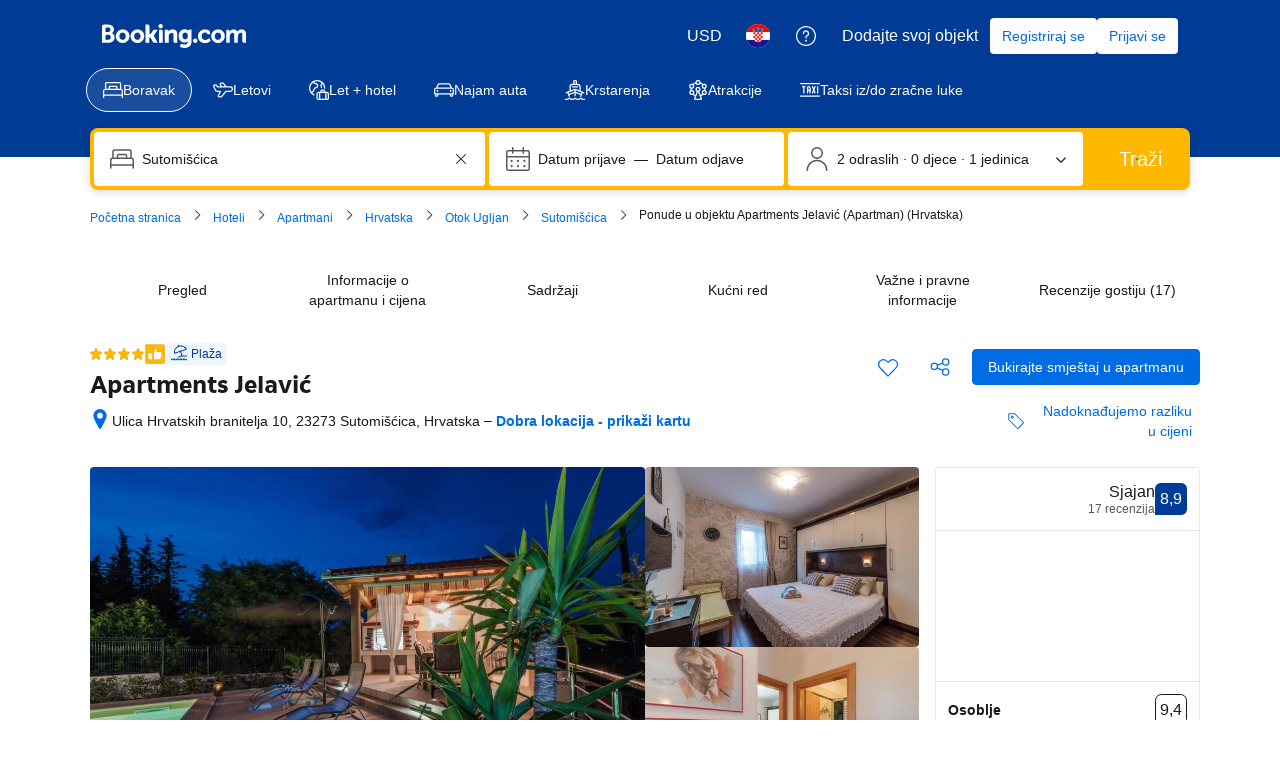

--- FILE ---
content_type: text/html; charset=UTF-8
request_url: https://www.booking.com/hotel/hr/apartments-jelavic.hr.html
body_size: 1820
content:
<!DOCTYPE html>
<html lang="en">
<head>
    <meta charset="utf-8">
    <meta name="viewport" content="width=device-width, initial-scale=1">
    <title></title>
    <style>
        body {
            font-family: "Arial";
        }
    </style>
    <script type="text/javascript">
    window.awsWafCookieDomainList = ['booking.com'];
    window.gokuProps = {
"key":"AQIDAHjcYu/GjX+QlghicBgQ/7bFaQZ+m5FKCMDnO+vTbNg96AH4rNVz6su/VZEN8ZENhuRFAAAAfjB8BgkqhkiG9w0BBwagbzBtAgEAMGgGCSqGSIb3DQEHATAeBglghkgBZQMEAS4wEQQMHtBCXf9B+pJ2/29OAgEQgDukEVPElPDYSfamSrvyxPl7iEpF7msKJ+X2JcVoiD6/fFu/+yi7EHB5AmsWBhRVTr/y925s7dcBY+6fsg==",
          "iv":"A6x+TQCJQAAAJt1T",
          "context":"BnPoLBgjATqwMR2R+BN6TphrpD+Fss2yTRFxhSLRrP1QUvt5VYZ7C0VZei22AQO2TLz5oUzIPw+HmlfiyXCKzOSlgAIZoSgas+J9ZylanSxdW4835/8eqawXUZPNi2z/1YYc08cF0oKraS0cthPUL8QLyIeX4y2NN2owTMQFokloeEwaA+HW9Khc3ngGynV91oOTIe7DLfoDLn/5EgjhUWeTcRpP2mEUfzKb05xLzUDuTtNPS1AcWERpKVX09o0ADhNcYuufi1bMHzdv6fBON1n5Xw5j9YktHGfPNL4+mcjFHnwfXWjDBy79N8/GuPxaDPaKYQ19W6NdDHUARnDmgnukFl66XSTJu/523ATNMZWaAye+lA4Fwg=="
};
    </script>
    <script src="https://d8c14d4960ca.337f8b16.us-east-2.token.awswaf.com/d8c14d4960ca/a18a4859af9c/f81f84a03d17/challenge.js"></script>
</head>
<body>
    <div id="challenge-container"></div>
    <script type="text/javascript">
        AwsWafIntegration.saveReferrer();
        AwsWafIntegration.checkForceRefresh().then((forceRefresh) => {
            if (forceRefresh) {
                AwsWafIntegration.forceRefreshToken().then(() => {
                    window.location.reload(true);
                });
            } else {
                AwsWafIntegration.getToken().then(() => {
                    window.location.reload(true);
                });
            }
        });
    </script>
    <noscript>
        <h1>JavaScript is disabled</h1>
        In order to continue, we need to verify that you're not a robot.
        This requires JavaScript. Enable JavaScript and then reload the page.
    </noscript>
</body>
</html>